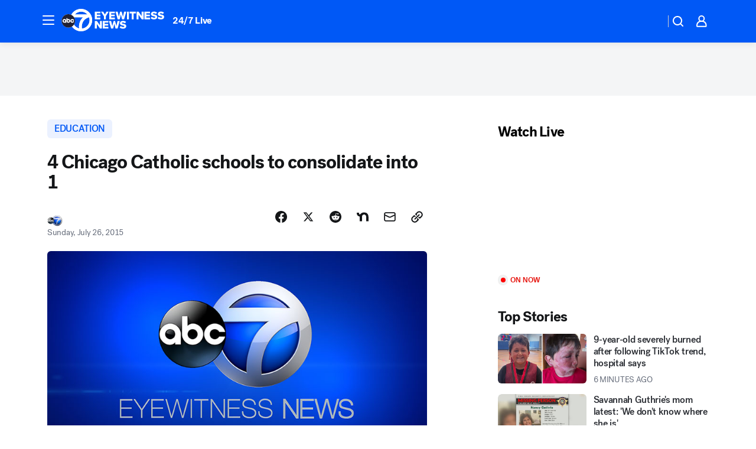

--- FILE ---
content_type: application/javascript
request_url: https://prod.gatekeeper.us-abc.symphony.edgedatg.go.com/vp2/ws/utils/2021/geo/video/geolocation/206/001/gt/-1.jsonp
body_size: 1068
content:
{"ver":"2021","device":"001","brand":"206","xmlns":"https://abc.go.com/vp2/ws/xmlns","user":{"allowed":true,"ip":"3.19.67.104","proxy":"hosting","bandwidth":"broadband","zipcode":"43230","city":"columbus","state":"oh","country":"usa","isp":"amazon technologies inc.","distributionChannel":"2","org":"amazon technologies inc.","useragent":"Mozilla/5.0 (Macintosh; Intel Mac OS X 10_15_7) AppleWebKit/537.36 (KHTML, like Gecko) Chrome/131.0.0.0 Safari/537.36; ClaudeBot/1.0; +claudebot@anthropic.com)","time":"Tue, 3 Feb 2026 15:36:24 -0500","xff":{"ip":"3.19.67.104, 18.68.21.104, 172.18.15.76"},"id":"AC2F7FFF-5FF2-43D8-8747-E87771B1BFF4"},"affiliates":{"affiliate":[{"name":"WSYX","logo":"https://cdn1.edgedatg.com/aws/v2/abc/Live/video/13877091/1ba6f58005365daed202fccf8ab4df07/284x160-Q75_1ba6f58005365daed202fccf8ab4df07.png","dma":"COLUMBUS, OH","rank":"34","id":"WSYX","event":{"url":{"callback":"event_flat_file","value":"https://liveeventsfeed.abc.go.com/wsyx.json"},"refresh":{"unit":"second","value":"300"}}}],"count":1},"server":{"time":"Tue, 3 Feb 2026 20:36:24 +0000"}}